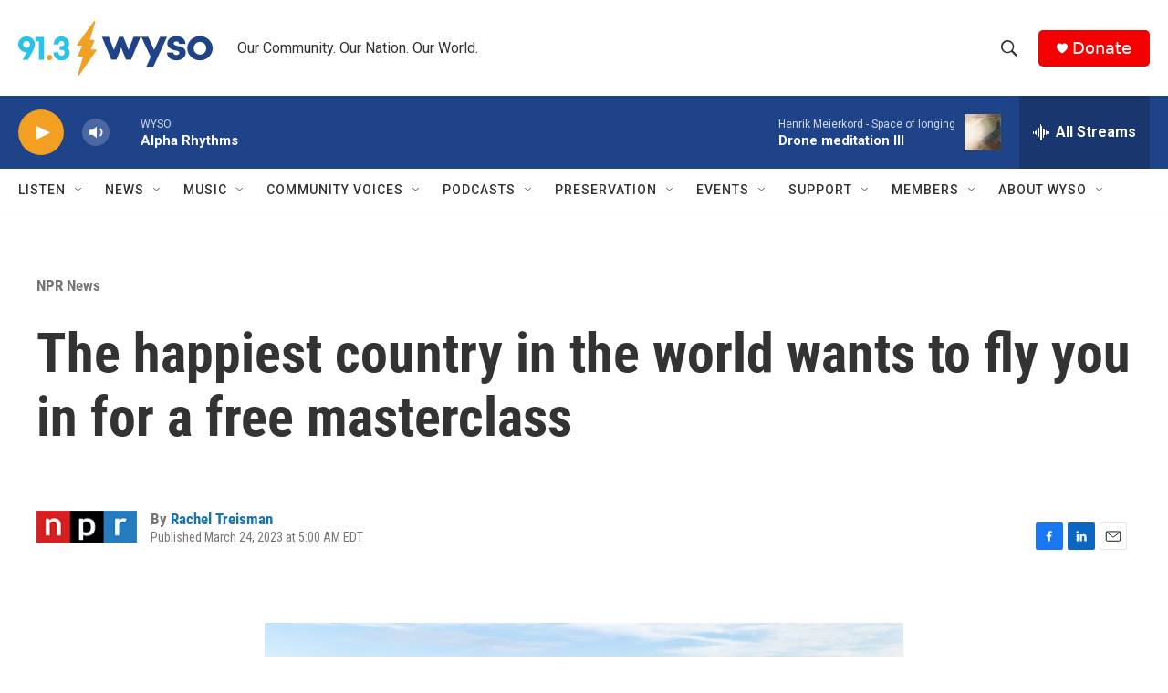

--- FILE ---
content_type: text/html; charset=utf-8
request_url: https://www.google.com/recaptcha/api2/aframe
body_size: 265
content:
<!DOCTYPE HTML><html><head><meta http-equiv="content-type" content="text/html; charset=UTF-8"></head><body><script nonce="THrniLevRTteIPIe6LqJYg">/** Anti-fraud and anti-abuse applications only. See google.com/recaptcha */ try{var clients={'sodar':'https://pagead2.googlesyndication.com/pagead/sodar?'};window.addEventListener("message",function(a){try{if(a.source===window.parent){var b=JSON.parse(a.data);var c=clients[b['id']];if(c){var d=document.createElement('img');d.src=c+b['params']+'&rc='+(localStorage.getItem("rc::a")?sessionStorage.getItem("rc::b"):"");window.document.body.appendChild(d);sessionStorage.setItem("rc::e",parseInt(sessionStorage.getItem("rc::e")||0)+1);localStorage.setItem("rc::h",'1768785250958');}}}catch(b){}});window.parent.postMessage("_grecaptcha_ready", "*");}catch(b){}</script></body></html>